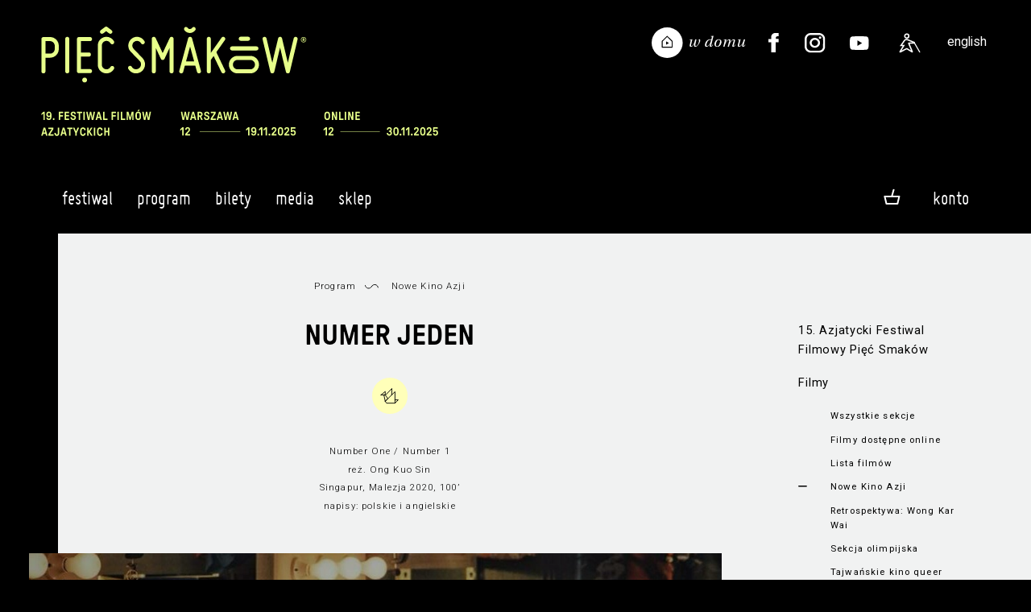

--- FILE ---
content_type: text/html;charset=UTF-8
request_url: https://www.piecsmakow.pl/vod-film.s?id=933&lang=pl
body_size: 15692
content:
<!DOCTYPE html>
<html lang="pl">
<head prefix="og: http://ogp.me/ns#">
<meta name="facebook-domain-verification" content="f9gcov9ml3f0umex2ycojcvzxtuo5f" />
<script> var lang = "pl"; var ispl = true;  var logged = false; var kuponBiletowy = false; var ks = false; var ksadmin = false;
var ptrackjs = { jezyk: lang, kasjer: ks, local: false };

if (window.TrackJS) {
  TrackJS.addMetadata("zalogowany", "-");  
  TrackJS.addMetadata("user-id", "-");
  TrackJS.addMetadata("jezyk", lang);  
  TrackJS.addMetadata("local", false);
}
var autop = true;
var subt = 0;
</script>
   <!-- site designed and built by Pracownia Pakamera - www.pakamera.com.pl -->
  <script src="nn/js/ptrack.js?v=2"></script>  
  <meta http-equiv="Content-Type" content="text/html; charset=utf-8" />
  <META name="Author" content="Pięć Smaków">
  <meta name="keywords" content="wong kar wai, azja, festiwal filmowy, kino azji, kino azjatyckie, filmy azjatyckie">
  <META NAME="robots" CONTENT="index,follow" >
  <meta name="Description" content="Chee Beng ma piękny dom, rodzinę, kredyt i ujawniany tylko na rodzinnych imprezach talent wokalny. Wszystko to zostaje zagrożone, kiedy dostaje wypowiedzenie z pracy. Nie jest już młody, a zbyt wysokie kwalifikacje wcale nie pomagają w znalezieniu nowego zatrudnienie. Sytuację ratuje posada managera w klubie muzycznym. Klubie, w kt&oacute;rym występują drag queens. Ich wypełniony brokatem i szelestem sztucznych rzęs świat otworzy przed Chee zupełnie nowe możliwości - nie tylko finansowe.
">
    <meta property="og:description" content="Chee Beng ma piękny dom, rodzinę, kredyt i ujawniany tylko na rodzinnych imprezach talent wokalny. Wszystko to zostaje zagrożone, kiedy dostaje wypowiedzenie z pracy. Nie jest już młody, a zbyt wysokie kwalifikacje wcale nie pomagają w znalezieniu nowego zatrudnienie. Sytuację ratuje posada managera w klubie muzycznym. Klubie, w kt&oacute;rym występują drag queens. Ich wypełniony brokatem i szelestem sztucznych rzęs świat otworzy przed Chee zupełnie nowe możliwości - nie tylko finansowe.
"/>
  <base href="https://www.piecsmakow.pl/">
<meta property="fb:admins" content="774048777"/>
    <meta property="fb:app_id" content="634277863279071"/>
    <meta property="og:type" content="website"/>
    <meta property="og:locale" content="pl" />
   
    
    <meta property="og:title" content="Numer jeden | Nowe Kino Azji  | Festiwal Film&oacute;w Azjatyckich Pi&#281;&#263; Smak&oacute;w"/>
    <title>Numer jeden | Nowe Kino Azji  | Festiwal Film&oacute;w Azjatyckich Pi&#281;&#263; Smak&oacute;w</title>  
    <link rel="alternate" hreflang="en" href="https://www.piecsmakow.pl/index.do?lang=en" />
      <meta property="og:locale:alternate" content="en" />
    <meta property="og:url" content="https://www.piecsmakow.pl/vod-film.s?id=933&lang=pl"/>
    <meta property="og:image" content="https://www.piecsmakow.pl/pliki/wgrane/image/fotosy/15/NOWE_KINO_AZJI/NUMER_JEDEN/glw_DSC07553.jpg_standa.jpg"/>
    <link rel="image_src" type="image/jpeg" href="https://www.piecsmakow.pl/pliki/wgrane/image/fotosy/15/NOWE_KINO_AZJI/NUMER_JEDEN/glw_DSC07553.jpg_standa.jpg" />
  <meta name="HandheldFriendly" content="true" />
  <meta name="viewport" content="width=device-width, initial-scale=1.0, maximum-scale=1.0, user-scalable=no">
 <script>var lang = "pl";  var logged = false; </script>  
 <link href='https://fonts.googleapis.com/css?family=Roboto:400,400italic,300,300italic,500,500italic&subset=latin-ext,latin' rel='stylesheet' type='text/css'>
 
 
  <link rel="stylesheet"  href="https://cdn.jsdelivr.net/gh/orestbida/iframemanager@1.2.5/dist/iframemanager.css"/>
  <script  src="https://cdn.jsdelivr.net/gh/orestbida/iframemanager@1.2.5/dist/iframemanager.js"></script>
  <script type="module" src="nn/js/cookieconsent-config.js"></script>
  
 
 <script src="https://cdnjs.cloudflare.com/ajax/libs/jquery/3.5.1/jquery.min.js" integrity="sha512-bLT0Qm9VnAYZDflyKcBaQ2gg0hSYNQrJ8RilYldYQ1FxQYoCLtUjuuRuZo+fjqhx/qtq/1itJ0C2ejDxltZVFg==" crossorigin="anonymous" referrerpolicy="no-referrer"></script>
       
  <script src="https://unpkg.com/@popperjs/core@2"></script>
  <script src="https://unpkg.com/tippy.js@6"></script>
    

 <script src="https://www.piecsmakow.pl/packed/header17.js?v=332765766"  ></script><!--  nowastr  -->
  <link rel="stylesheet" type="text/css" href="https://www.piecsmakow.pl/packed/header.css?v=982854681"/><!--  koniec style stara wersja -->

<link rel="stylesheet" type="text/css" href="/css/jQuery.mb.miniAudioPlayer.min.css"/><link rel="stylesheet" type="text/css" href="/css/miniplayer.psskin.css"/><link rel="icon" type="image/png" href="/img/favicps19/favicon-96x96.png" sizes="96x96" />
<link rel="icon" type="image/svg+xml" href="/img/favicps19/favicon.svg" />
<link rel="shortcut icon" href="/img/favicps19/favicon.ico" />
<link rel="apple-touch-icon" sizes="180x180" href="/img/favicps19/apple-touch-icon.png" />
<meta name="apple-mobile-web-app-title" content="Pięć Smaków" />
<link rel="manifest" href="/img/favicps19/site.webmanifest" /><script src="js/udm-resources/udm-style.js"></script>   

<link rel="stylesheet" type="text/css" href="/combined.css.h-391238375.pack" charset="utf-8"/><script type="text/javascript" src="/combined.js.h-646026837.pack" charset="utf-8"></script><div id="fb-root"></div>
<style>
#cc-main .pm__service-counter { display: none}
</style>
<script>
    let flags = 'max-age=7200;secure;samesite=none';
    if (document.location.protocol !== 'https:') { flags = 'max-age=7200;samesite=none';}
    window.dataLayer = window.dataLayer || [];
    function gtag(){ dataLayer.push(arguments); }
    gtag('consent', 'default', {
        'ad_user_data': 'denied',
        'ad_personalization': 'denied',
        'ad_storage': 'denied',
        'analytics_storage': 'denied',
        'wait_for_update': 500
    });
    /*gtag('set', 'url_passthrough', true);
    gtag("set", "ads_data_redaction", true);*/
    gtag('js', new Date());
    gtag('config', 'G-Y4BYWM6KS5', {cookie_flags: flags});
    
    
    dataLayer.push({'user_id': 'guest', 'user_login': '', 'user_staff': false });
    
    
    
</script>

<script  type="text/plain"  data-category="marketing"  data-src="https://connect.facebook.net/en_US/sdk.js#xfbml=1&version=v3.2"></script>
<script type="text/plain" data-category="marketing">
  !function(f,b,e,v,n,t,s)
  {if(f.fbq)return;n=f.fbq=function(){n.callMethod?
  n.callMethod.apply(n,arguments):n.queue.push(arguments)};
  if(!f._fbq)f._fbq=n;n.push=n;n.loaded=!0;n.version='2.0';
  n.queue=[];t=b.createElement(e);t.async=!0;
  t.src=v;s=b.getElementsByTagName(e)[0];
  s.parentNode.insertBefore(t,s)}(window, document,'script',
  'https://connect.facebook.net/en_US/fbevents.js');
  fbq('init', '407269313654387');
  fbq('track', 'PageView');
</script>
<script type="text/plain" data-category="analytics" data-service="ga">
  gtag('consent', 'update', {'analytics_storage': 'granted'});
    
</script>
<script type="text/plain" data-category="!analytics" data-service="ga">
    gtag('consent', 'update', {'analytics_storage': 'denied'});
    window['ga-disable-G-Y4BYWM6KS5'] = true;
    
    CookieConsent.eraseCookies(/^(_ga|gid|__utm)/);
</script>

<script type="text/plain" data-category="marketing">
   gtag('consent', 'update', {'ad_storage': 'granted', 'ad_user_data': 'granted', 'ad_personalization': 'granted'});
</script>
<script type="text/plain" data-category="!marketing">
   gtag('consent', 'update', {'ad_storage': 'denied', 'ad_user_data': 'denied', 'ad_personalization': 'denied'});
   CookieConsent.eraseCookies(/^(_gcl_au|_fbp|_fbc)/);

   window.FB = null; window.fbq = null; window._fbq = null;
</script>
   


<script type="text/plain"  data-category="analytics"  data-src="https://www.googletagmanager.com/gtag/js?id=G-Y4BYWM6KS5"></script>
<script type="text/plain"  data-category="marketing"  data-src="https://www.googletagmanager.com/gtag/js?id=G-Y4BYWM6KS5"></script>

</head>
<body marginheight="0" topmargin="0" leftmargin="0" rightmargin="0" bottommargin="0" class="fest psfest langpl" >

<div id="wrapper">

<div id="tlo">
<div id="main" class="main">
<section id="naglowek" class="marginesy">
<header >
   <div class="cont">
      <a href="index.do" class="logom">&nbsp;</a>
      <div class='elprawa'>
     <a href="/koszyk.do" class="tooltip tlight sales-related koszyktop fa" title="Zawartość koszyka"><img src="img/koszykb.svg" class="koszbgora"><span class="iloscbiletowwkoszyku"></span></a><a href="javascript:;" class="hamburger  hamburger--squeeze"><span class="hamburger-box"><span class="hamburger-inner"></span></span></a>
      </div>
     </div>
</header>
     <a href="index.do" class="back"></a>
     <a href="index.do" id="logo" class="pl"></a>
     
     <div id="jezyk">
     <a href="javascript:changeLang('en');"  class="jen ">english</a>
     </div>
     <div class="waznelinki gr" style="">
            
       <a href="https://www.piecsmakow.pl/wdomu" class="wwdomu"><img src="nn/img/wdomu/wdomu_naglownab.svg" alt="Pięć Smaków w Domu"></a>
       <a href="http://www.twitter.com/Five_Flavours" target="_blank" class="tw" title="Profil na Twitterze"><img src="img/social_twit.svg"></a><a href="http://www.facebook.com/piecsmakow" target="_blank" class="fb" title="Strona na Facebooku"><img src="img/social_face.svg"></a><a href="https://www.instagram.com/piecsmakow" target="_blank" class="in" title="Profil na Instagramie"><img src="img/social_insta.svg"></a><a href="https://www.youtube.com/user/piecsmakowff" target="_blank" class="yt" title="Kanał na Youtube"><img src="img/social_yt.svg"></a><a href="artykul.do?id=678&mid=1462" class="access" title="Dostępność"><img src="nn/img/access.svg"></a></div>
     
     <div style="clear: both"></div>
  </section> <!--  nagłowek -->
  <nav class="mobile" >

<a href="https://www.piecsmakow.pl/menu.do?id=1&mid=1"  onclick="return rozwinm('podm_0'); "  id="mid_0" class='poziom0  fa '>Festiwal</a>

<div class="poziom1 czc podm_0">
<a href="https://www.piecsmakow.pl/aktualnoscim.do?rodzaj=festiwalowe&mid=1186" onclickx="return rozwinm('podmm_0_0'); ">Aktualności</a>
  <a href="https://www.piecsmakow.pl/menu.do?id=974&mid=974" onclickx="return rozwinm('podmm_0_1'); ">People's Jury</a>
  <a href="https://www.piecsmakow.pl/artykul.do?id=711&mid=1496" onclickx="return rozwinm('podmm_0_2'); ">Konkurs Krytyczno-Filmowy o Kinie Azji im. Jagody Murczyńskiej</a>
  <a href="https://www.piecsmakow.pl/artykul.do?id=717&mid=1510" onclickx="return rozwinm('podmm_0_3'); ">Repliki</a>
  <a href="https://www.piecsmakow.pl/artykul.do?id=735&mid=1528" onclickx="return rozwinm('podmm_0_4'); ">Gastronomia</a>
  <a href="https://www.piecsmakow.pl/artykul.do?id=251&mid=430" onclickx="return rozwinm('podmm_0_5'); ">Wolontariat</a>
  <a href="https://www.piecsmakow.pl/artykul.do?id=12&mid=12" onclickx="return rozwinm('podmm_0_6'); ">Geneza festiwalu</a>
  <a href="https://www.piecsmakow.pl/artykul.do?id=29&mid=56" onclickx="return rozwinm('podmm_0_7'); ">Partnerzy i patroni</a>
  <a href="https://www.piecsmakow.pl/artykul.do?id=678&mid=1462" onclickx="return rozwinm('podmm_0_8'); ">Dostępność</a>
  <a href="https://www.piecsmakow.pl/artykul.do?id=7&mid=15" onclickx="return rozwinm('podmm_0_9'); ">Kontakt</a>
  <a href="https://www.piecsmakow.pl/edycje.do?mid=388" onclickx="return rozwinm('podmm_0_10'); ">Archiwum</a>
  </div>

<a href="https://www.piecsmakow.pl/menu.do?id=1479&mid=1479"  onclick="return rozwinm('podm_1'); "  id="mid_1" class='poziom0  fa '>Program</a>

<div class="poziom1 czc podm_1">
<a href="https://www.piecsmakow.pl/artykul.do?id=726&mid=1512" onclickx="return rozwinm('podmm_1_0'); ">Program 19. FFA Pięć Smaków</a>
  <a href="https://www.piecsmakow.pl/kalendarz.do?mid=1516" onclickx="return rozwinm('podmm_1_1'); ">Kalendarz projekcji</a>
  <a href="https://www.piecsmakow.pl/menu.do?id=1511&mid=1511" onclickx="return rozwinm('podmm_1_2'); ">Filmy i sekcje</a>
  <a href="https://www.piecsmakow.pl/artykul.do?id=734&mid=1527" onclickx="return rozwinm('podmm_1_3'); ">Gazeta Festiwalowa</a>
  <a href="https://www.piecsmakow.pl/lista.do?idc=221&mid=1520" onclickx="return rozwinm('podmm_1_4'); ">Akademia Azjatycka</a>
  <a href="https://www.piecsmakow.pl/lista.do?idc=219&mid=1513" onclickx="return rozwinm('podmm_1_5'); ">Zapowiedzi</a>
  <a href="https://www.piecsmakow.pl/lista.do?idc=220&mid=1529" onclickx="return rozwinm('podmm_1_6'); ">Rozmowy z twórcami</a>
  <a href="https://www.piecsmakow.pl/artykul.do?id=727&mid=1514" onclickx="return rozwinm('podmm_1_7'); ">Eseje, wywiady, podkasty</a>
  <a href="https://www.piecsmakow.pl/menu.do?id=1521&mid=1521" onclickx="return rozwinm('podmm_1_8'); ">Repliki</a>
  </div>

<a href="https://www.piecsmakow.pl/menu.do?id=128&mid=128"  onclick="return rozwinm('podm_2'); "  id="mid_2" class='poziom0  fa '>Bilety</a>

<div class="poziom1 czc podm_2">
<a href="https://www.piecsmakow.pl/artykul.do?id=21&mid=140" onclickx="return rozwinm('podmm_2_0'); ">Bilety, karnety i dostępy vod - zasady</a>
  <a href="https://www.piecsmakow.pl/artykul.do?id=633&mid=1386" onclickx="return rozwinm('podmm_2_1'); ">Jak oglądać filmy na festiwalu w kinach?</a>
  <a href="https://www.piecsmakow.pl/artykul.do?id=632&mid=1387" onclickx="return rozwinm('podmm_2_2'); ">Jak oglądać filmy na festiwalu online?</a>
  <a href="https://www.piecsmakow.pl/artykul.do?id=638&mid=1391" onclickx="return rozwinm('podmm_2_3'); ">Rezerwacje dla posiadaczy karnetów</a>
  <a href="https://www.piecsmakow.pl/menu.do?id=1341&mid=1341" onclickx="return rozwinm('podmm_2_4'); ">Regulaminy</a>
  </div>

<a href="https://www.piecsmakow.pl/menu.do?id=9&mid=9"  onclick="return rozwinm('podm_3'); "  id="mid_3" class='poziom0  fa '>Media</a>

<div class="poziom1 czc podm_3">
<a href="https://www.piecsmakow.pl/artykul.do?id=651&mid=923" onclickx="return rozwinm('podmm_3_0'); ">Akredytacje medialne</a>
  <a href="https://www.piecsmakow.pl/akredytacja.do?mid=924" onclickx="return rozwinm('podmm_3_1'); ">Zamów akredytację</a>
  <a href="https://www.piecsmakow.pl/artykul.do?id=10&mid=38" onclickx="return rozwinm('podmm_3_2'); ">Kontakt</a>
  <a href="https://www.piecsmakow.pl/artykul.do?id=41&mid=77" onclickx="return rozwinm('podmm_3_3'); ">Materiały do pobrania</a>
  </div>

<a href="https://www.piecsmakow.pl/sklep.do?mid=904"  onclick="return rozwinm('podm_4'); "  id="mid_4" class='poziom0  fa '>Sklep</a>

<div class="prz prz1"></div>

  <a href="https://www.piecsmakow.pl/logowanie.do?location=https%3A%2F%2Fwww.piecsmakow.pl%2Fvod-film.s%3Fid%3D933%26lang%3Dpl" class="" onclick="logowaniepopup(); return false;">Zaloguj się</a><!-- div class="mobkoszyk">
<a href="/sklepKoszyk.do" style="margin-right: 10px; background: transparent;" class="fa " title="Zawartość koszyka"><img src="img/koszykb.svg" class="koszbmob" >0</a></div  -->
<div class="prz prz2"></div>
     <div id="mobjezyk">
     <a href="javascript:changeLang('en');"  >english version</a>
     </div>
     
      <div class="nav-access"><a href="artykul.do?id=678&mid=1462" class="access">Dostępność</a></div>
      
     
     <div class="nav-wwdomu"><a href="https://www.piecsmakow.pl/wdomu" class="wwdomu" style="display: none"><img alt="Pięć Smaków w Domu" src="nn/img/wdomu/wdomu_naglownab.svg"></a></div>
     <div class="waznelinki nav" >
       <a href="http://www.twitter.com/Five_Flavours" target="_blank" class="tw" title="Profil na Twitterze"><img src="img/twiter2.png"></a><a href="http://www.facebook.com/piecsmakow" target="_blank" class="fb" title="Strona na Facebooku"><img src="img/face2.png"></a><a href="https://www.instagram.com/piecsmakow" target="_blank" class="in" title="Profil na Instagramie"><img src="img/insta.png"></a><a href="https://www.youtube.com/user/piecsmakowff" target="_blank" class="yt" title="Kanał na Youtube"><img src="img/yt.png"></a></div>     

  </nav>

<div id="menuglowne_pasek" class="marginesy marginesy_more">
<a name="top"></a>
<script type="text/javascript"  src="js/udm-resources/udm-dom.js"></script>
<ul id="udm" class="udm" >
<li class='firstl  notselected' id="glmid_0" >
 <a href="https://www.piecsmakow.pl/menu.do?id=1&mid=1" class='fa'>Festiwal<br><div class="podkr"></div></a>
<ul><li ><a href="https://www.piecsmakow.pl/aktualnoscim.do?rodzaj=festiwalowe&mid=1186">Aktualności</a></li><li ><a href="https://www.piecsmakow.pl/menu.do?id=974&mid=974">People's Jury</a></li><li ><a href="https://www.piecsmakow.pl/artykul.do?id=711&mid=1496">Konkurs Krytyczno-Filmowy o Kinie Azji im. Jagody Murczyńskiej</a></li><li ><a href="https://www.piecsmakow.pl/artykul.do?id=717&mid=1510">Repliki</a></li><li ><a href="https://www.piecsmakow.pl/artykul.do?id=735&mid=1528">Gastronomia</a></li><li ><a href="https://www.piecsmakow.pl/artykul.do?id=251&mid=430">Wolontariat</a></li><li ><a href="https://www.piecsmakow.pl/artykul.do?id=12&mid=12">Geneza festiwalu</a></li><li ><a href="https://www.piecsmakow.pl/artykul.do?id=29&mid=56">Partnerzy i patroni</a></li><li ><a href="https://www.piecsmakow.pl/artykul.do?id=678&mid=1462">Dostępność</a></li><li ><a href="https://www.piecsmakow.pl/artykul.do?id=7&mid=15">Kontakt</a></li><li ><a href="https://www.piecsmakow.pl/edycje.do?mid=388">Archiwum</a></li></ul></li><li class='firstl  notselected' id="glmid_1" >
 <a href="https://www.piecsmakow.pl/menu.do?id=1479&mid=1479" class='fa'>Program<br><div class="podkr"></div></a>
<ul><li ><a href="https://www.piecsmakow.pl/artykul.do?id=726&mid=1512">Program 19. FFA Pięć Smaków</a></li><li ><a href="https://www.piecsmakow.pl/kalendarz.do?mid=1516">Kalendarz projekcji</a></li><li ><a href="https://www.piecsmakow.pl/menu.do?id=1511&mid=1511">Filmy i sekcje</a><ul><li ><a href="https://www.piecsmakow.pl/lista.do?f=s&vb=ps&edycjaFest=19&mid=1515">Wszystkie sekcje</a></li><li ><a href="https://www.piecsmakow.pl/lista.do?vb=ps&edycjaFest=19&mid=1517">Lista filmów</a></li><li ><a href="https://www.piecsmakow.pl/lista.do?f=v&vb=ps&edycjaFest=19&mid=1518">Filmy dostępne online</a></li><li ><a href="https://www.piecsmakow.pl/lista.do?f=t&vb=ps&edycjaFest=19&mid=1519">Tylko w kinach</a></li><li ><a href="https://www.piecsmakow.pl/lista.do?f=w&vb=ps&edycjaFest=19&mid=1526">Tylko online</a></li></ul></li><li ><a href="https://www.piecsmakow.pl/artykul.do?id=734&mid=1527">Gazeta Festiwalowa</a></li><li ><a href="https://www.piecsmakow.pl/lista.do?idc=221&mid=1520">Akademia Azjatycka</a></li><li ><a href="https://www.piecsmakow.pl/lista.do?idc=219&mid=1513">Zapowiedzi</a></li><li ><a href="https://www.piecsmakow.pl/lista.do?idc=220&mid=1529">Rozmowy z twórcami</a></li><li ><a href="https://www.piecsmakow.pl/artykul.do?id=727&mid=1514">Eseje, wywiady, podkasty</a></li><li ><a href="https://www.piecsmakow.pl/menu.do?id=1521&mid=1521">Repliki</a><ul><li ><a href="https://www.piecsmakow.pl/artykul.do?id=730&mid=1522">Poznań</a></li><li ><a href="https://www.piecsmakow.pl/artykul.do?id=732&mid=1524">Łódź</a></li><li ><a href="https://www.piecsmakow.pl/artykul.do?id=731&mid=1523">Wrocław</a></li><li ><a href="https://www.piecsmakow.pl/artykul.do?id=733&mid=1525">Gdańsk</a></li></ul></li></ul></li><li class='firstl  notselected' id="glmid_2" >
 <a href="https://www.piecsmakow.pl/menu.do?id=128&mid=128" class='fa'>Bilety<br><div class="podkr"></div></a>
<ul><li ><a href="https://www.piecsmakow.pl/artykul.do?id=21&mid=140">Bilety, karnety i dostępy vod - zasady</a></li><li ><a href="https://www.piecsmakow.pl/artykul.do?id=633&mid=1386">Jak oglądać filmy na festiwalu w kinach?</a></li><li ><a href="https://www.piecsmakow.pl/artykul.do?id=632&mid=1387">Jak oglądać filmy na festiwalu online?</a></li><li ><a href="https://www.piecsmakow.pl/artykul.do?id=638&mid=1391">Rezerwacje dla posiadaczy karnetów</a></li><li ><a href="https://www.piecsmakow.pl/menu.do?id=1341&mid=1341">Regulaminy</a><ul><li ><a href="https://www.piecsmakow.pl/artykul.do?id=19&mid=1339">Regulamin sprzedaży</a></li><li ><a href="https://www.piecsmakow.pl/artykul.do?id=554&mid=1340">Regulamin Usługi VOD</a></li></ul></li></ul></li><li class='firstl  notselected' id="glmid_3" >
 <a href="https://www.piecsmakow.pl/menu.do?id=9&mid=9" class='fa'>Media<br><div class="podkr"></div></a>
<ul><li ><a href="https://www.piecsmakow.pl/artykul.do?id=651&mid=923">Akredytacje medialne</a></li><li ><a href="https://www.piecsmakow.pl/akredytacja.do?mid=924">Zamów akredytację</a></li><li ><a href="https://www.piecsmakow.pl/artykul.do?id=10&mid=38">Kontakt</a></li><li ><a href="https://www.piecsmakow.pl/artykul.do?id=41&mid=77">Materiały do pobrania</a></li></ul></li><li class='firstl  notselected' id="glmid_4" >
 <a href="https://www.piecsmakow.pl/sklep.do?mid=904" class='fa'>Sklep<br><div class="podkr"></div></a>
</li><li class="firstl" style="float: right; margin-right: -20px; " id="koszykme">



<a href="https://www.piecsmakow.pl/logowanie.do" style="margin-right: 0px" class="fa">Konto</a><ul style="width: 170px;">
  <li>
  
  <a href="https://www.piecsmakow.pl/logowanie.do?location=https%3A%2F%2Fwww.piecsmakow.pl%2Fvod-film.s%3Fid%3D933%26lang%3Dpl" onclick="logowaniepopup(); return false;">Zaloguj się</a></li>
  <li><a href="https://www.piecsmakow.pl/profil.do?method=create">Załóż nowe konto</a></li>
  </ul>
</li>

<div class="mkoszyk sales-related">
<a href="/koszyk.do" style="margin-right: 10px; background: transparent;" class="fa tooltip tlight " title="Zawartość koszyka"><img src="img/koszykd.png" style="margin-bottom: 0px;"><span class="iloscbiletowwkoszyku"></span></a></div>
  <a style="display: none;" class="loguj hover_und_anim mg" href="javascript: void(0);">zaloguj / zarejestruj</a>

<div class="logowaniecont"  style="display: none;">
<div class="logowaniepopup formularz lpop">

  <form name="loginForm" method="post" action="https://www.piecsmakow.pl/loguj.do"><input type="hidden" name="location" value="" id="logujloc"><div class="komunik"></div>
  
  <input type="text" name="login" value="" style="width: 20em; font-size: 1em" class="in log"><br>
  <input type="password" name="passwd" value="" style="width: 20em; font-size: 1em" class="in pas"><div style="margin: 1.5em 0; display: flex; white-space: nowrap;  justify-content: space-between; align-items: center;"><input type="checkbox" name="zapamietaj" value="on" id="zapamietajlog"><label for="zapamietajlog">Zapamiętaj </label>
  <a href="https://www.piecsmakow.pl/resetujpass.do" style="float: right;  margin-left: 2em" class="f8">Nie pamiętam hasła</a></div>
  <input type="submit" value="Zaloguj" style="width: 100%; margin-right:0;" class="przycisk"><br>
  <a href="https://www.piecsmakow.pl/profil.do?method=create" style="text-transform:lowercase;  width: 100%; margin-top: 0.5em; margin-right:0;" class="przycisk zramka">Załóż konto</a></form></div></div>
<script> 
  $(".lpop .in.log").attr("placeholder","login lub email");
  $(".lpop .in.pas").attr("placeholder","hasło");  
  $(".lpop .xmojenh .in").attr("autocomplete", "off");

  
    $(document).ready(function() {
      $(".lpop #zapamietajlog").attr("checked", "checked");
    });
  
    if (!$(".lpop #logujloc").val()) $(".lpop #logujloc").val(document.location); 
            

$("#menuglowne_pasek .loguj").click(function() { return logowaniepopup(''); });
function logowaniepopup(komunikat) {
  hideMenu();
	$(".logowaniecont").find(".komunik").text(komunikat);
  popup("", $(".logowaniecont").html(), true , 'noscroll' );
  setPreventEasyPopupClose(true);
  return false; 
};

</script>    
</ul>
<script>
if ( isTouchScreen) {
  $("li.firstl").addClass('onclick');
  
  $("li.firstl a").click(function(e){
   
    if ($(this).parent().find('ul').length >0 ) {
      um.activateMenu($(this).parent().attr('id'));
      return false;
    } else 
      return true;
  });
}
</script>
    <div style="clear: both"></div>  
</div><link rel="stylesheet" type="text/css" href="https://www.piecsmakow.pl/packed/top.css?v=1380581167"/><script src="https://www.piecsmakow.pl/packed/top.js?v=209888033"  ></script><script>
  const browser = window.bowser && bowser.getParser(window.navigator.userAgent);
  const isChrome = browser && browser.getOSName() != 'iOS' && browser.getBrowserName() == 'Chrome'; //chrome with non native player allowed
  const isSafari = (!isChrome && browser && browser.getBrowserName() == 'Safari') || browser.getOSName() == 'iOS'; //safari and safari based browsers (where only native player is allowed)
  const isChromecastAvailable = isChrome || browser.getBrowserName() == 'Opera';
</script>
<link rel="stylesheet" type="text/css" href="https://www.piecsmakow.pl/packed/opisfv.css?v=437863807"/>
<script src="https://www.piecsmakow.pl/packed/opissc.js?v=148928558"  ></script>
<style>.subsubmenu {display: none !important;} 

.xev-onsite {display: none}
</style>
<script>
if (typeof(fbq) === typeof(Function))
  fbq('track', 'ViewContent');
</script>

<style>
.tanibilet {margin-left: 4px; margin-bottom: -2px }
</style>    
<div id="content" class="content marginesy_article article opis filmvod" >
<script>
var jestdrugipoziom = false;
function isMenuMob() {
  return $("#kolmenu").css('display') == 'flex';
}
</script>
<div id="kolmenu" class="">
  <div class="menupoziompierwszy   menulisc">
      <div  class="roboto-text  pozycjamenu pmlevel0 typpozm_normalna_0   pm_normalna_0" id="pm_tb_1" ><a href="https://www.piecsmakow.pl/artykul.do?id=619&mid=1368"  >15. Azjatycki Festiwal Filmowy Pięć Smaków</a></div>
</div>

  
<div class="menupoziompierwszy mmenuppwybrane ">
      <div  class="roboto-text  pozycjamenu pmlevel0 typpozm_rozwijalna_wybr_0  mwybr pm_rozwijalna_0" id="pm_tb_2" ><a href="javascript:void(0)"  >Filmy</a></div>
<div id='menu_2' class='submenu' data-link="https://www.piecsmakow.pl/menu.do?id=1372&mid=1372">
<div  class="roboto-head  pozycjamenu pmlevel1 typpozm_normalna_1   pm_normalna_1" id="ppm_tb_3" ><a href="https://www.piecsmakow.pl/lista.do?f=s&vb=ps&edycjaFest=15&mid=1371"  >Wszystkie sekcje</a></div>
<div  class="roboto-head  pozycjamenu pmlevel1 typpozm_normalna_1   pm_normalna_1" id="ppm_tb_4" ><a href="https://www.piecsmakow.pl/lista.do?f=v&vb=ps&edycjaFest=15&mid=1394"  >Filmy dostępne online</a></div>
<div  class="roboto-head  pozycjamenu pmlevel1 typpozm_normalna_1   pm_normalna_1" id="ppm_tb_5" ><a href="https://www.piecsmakow.pl/lista.do?vb=ps&edycjaFest=15&mid=1373"  >Lista filmów</a></div>
<div  class="roboto-head  pozycjamenu pmlevel1 typpozm_rozwijalna_wybr_1  mwybr pm_rozwijalna_1" id="ppm_tb_6" ><a href="https://www.piecsmakow.pl/lista.do?idc=152&mid=1374"  >Nowe Kino Azji</a></div>
<div id='mmenu_6' class='subsubmenu'>
<div  class="roboto-head  pozycjamenu pmlevel2 typpozm_normalna_2   pm_normalna_2" id="pppm_tb_7" ><a href="https://www.piecsmakow.pl/vod-film.s?id=930&idc=152&mid=1374_930"  >Anatomia czasu</a></div>
<div  class="roboto-head  pozycjamenu pmlevel2 typpozm_normalna_2   pm_normalna_2" id="pppm_tb_8" ><a href="https://www.piecsmakow.pl/vod-film.s?id=935&idc=152&mid=1374_935"  >Dwunastodniowa opowieść o potworze, który umarł w dniu ósmym</a></div>
<div  class="roboto-head  pozycjamenu pmlevel2 typpozm_normalna_2   pm_normalna_2" id="pppm_tb_9" ><a href="https://www.piecsmakow.pl/vod-film.s?id=927&idc=152&mid=1374_927"  >Historia południowej wyspy</a></div>
<div  class="roboto-head  pozycjamenu pmlevel2 typpozm_normalna_2   pm_normalna_2" id="pppm_tb_10" ><a href="https://www.piecsmakow.pl/vod-film.s?id=929&idc=152&mid=1374_929"  >Milczący las</a></div>
<div  class="roboto-head  pozycjamenu pmlevel2 typpozm_normalna_2   pm_normalna_2" id="pppm_tb_11" ><a href="https://www.piecsmakow.pl/vod-film.s?id=928&idc=152&mid=1374_928"  >Nie na tym świecie</a></div>
<div  class="roboto-head  pozycjamenu pmlevel2 typpozm_normalna_wybr_2  mwybr pm_normalna_2" id="pppm_tb_12" ><a href="https://www.piecsmakow.pl/vod-film.s?id=933&idc=152&mid=1374_933"  >Numer jeden</a></div>
<div  class="roboto-head  pozycjamenu pmlevel2 typpozm_normalna_2   pm_normalna_2" id="pppm_tb_13" ><a href="https://www.piecsmakow.pl/vod-film.s?id=934&idc=152&mid=1374_934"  >Pewnego razu w Kalkucie</a></div>
<div  class="roboto-head  pozycjamenu pmlevel2 typpozm_normalna_2   pm_normalna_2" id="pppm_tb_14" ><a href="https://www.piecsmakow.pl/vod-film.s?id=931&idc=152&mid=1374_931"  >Pieniądze mają cztery nogi</a></div>
<div  class="roboto-head  pozycjamenu pmlevel2 typpozm_normalna_2   pm_normalna_2" id="pppm_tb_15" ><a href="https://www.piecsmakow.pl/vod-film.s?id=962&idc=152&mid=1374_962"  >Rehana</a></div>
<div  class="roboto-head  pozycjamenu pmlevel2 typpozm_normalna_2   pm_normalna_2" id="pppm_tb_16" ><a href="https://www.piecsmakow.pl/vod-film.s?id=926&idc=152&mid=1374_926"  >Równowaga</a></div>
<div  class="roboto-head  pozycjamenu pmlevel2 typpozm_normalna_2   pm_normalna_2" id="pppm_tb_17" ><a href="https://www.piecsmakow.pl/vod-film.s?id=932&idc=152&mid=1374_932"  >Wiosenna fala</a></div>
</div>
<div  class="roboto-head  pozycjamenu pmlevel1 typpozm_rozwijalna_1   pm_rozwijalna_1" id="ppm_tb_18" ><a href="https://www.piecsmakow.pl/lista.do?idc=153&mid=1375"  >Retrospektywa: Wong Kar Wai</a></div>
<div  class="roboto-head  pozycjamenu pmlevel1 typpozm_rozwijalna_1   pm_rozwijalna_1" id="ppm_tb_19" ><a href="https://www.piecsmakow.pl/lista.do?idc=154&mid=1376"  >Sekcja olimpijska</a></div>
<div  class="roboto-head  pozycjamenu pmlevel1 typpozm_rozwijalna_1   pm_rozwijalna_1" id="ppm_tb_20" ><a href="https://www.piecsmakow.pl/lista.do?idc=156&mid=1377"  >Tajwańskie kino queer</a></div>
<div  class="roboto-head  pozycjamenu pmlevel1 typpozm_rozwijalna_1   pm_rozwijalna_1" id="ppm_tb_21" ><a href="https://www.piecsmakow.pl/lista.do?idc=155&mid=1378"  >Asian Cinerama: Azjatyckie Nagrody Filmowe</a></div>
<div  class="roboto-head  pozycjamenu pmlevel1 typpozm_rozwijalna_1   pm_rozwijalna_1" id="ppm_tb_22" ><a href="https://www.piecsmakow.pl/lista.do?idc=157&mid=1379"  >Birma dziś</a></div>
<div  class="roboto-head  pozycjamenu pmlevel1 typpozm_rozwijalna_1   pm_rozwijalna_1" id="ppm_tb_23" ><a href="https://www.piecsmakow.pl/lista.do?idc=158&mid=1380"  >Pokazy specjalne</a></div>
<div  class="roboto-head  pozycjamenu pmlevel1 typpozm_rozwijalna_1   pm_rozwijalna_1" id="ppm_tb_24" ><a href="https://www.piecsmakow.pl/lista.do?idc=160&mid=1381"  >Polskie akcenty</a></div>
</div>
<script>
      if (!isMenuMob() || jestdrugipoziom)  {
          $("#pm_tb_2").click(function () {
                if ($("#menu_2").is(":hidden")) {
                  $("#menu_2").slideDown(300);
                } else {
                  $("#menu_2").slideUp(300);
                }
              });
    
      } else { // ukrywamy w menu mobile i przyposujemy href do linku, żeby się nie rozwijał - brzydka sztuczka
        // tak naprawdę ten link powinien być w menu, ale pozycjaMenu nie ma parametru na data i nie ma sensu tego dodawać teraz
        $("#menu_2").hide(); 
        $("#pm_tb_2").find("a").first().attr("href",$("#menu_2").attr("data-link"));
        
      }
     </script>
     <script type="text/javascript">
      
        $(".pm_rozwijalna_0").attr("href","javascript:;").click(function() {
          
          var th = $(this);
          if(th.hasClass("typpozm_rozwijalna_wybr_0")) {
            th.removeClass("typpozm_rozwijalna_wybr_0");
            th.addClass("typpozm_rozwijalna_0");
            th.closest('.menupoziompierwszy').removeClass('mmenuppwybrane');
          } else if (th.hasClass("typpozm_rozwijalna_0")) {
            th.removeClass("typpozm_rozwijalna_0");
            th.addClass("typpozm_rozwijalna_wybr_0");
            th.closest('.menupoziompierwszy').addClass('mmenuppwybrane');
          }
          dodajmawybr();
          //var pane = $('.menupoziompierwszy');
          //var api = pane.data('jsp');   
          //api.reinitialise();
        });
      
     
     
     </script>
      
    
  </div>

  
<div class="menupoziompierwszy   ">
      <div  class="roboto-text  pozycjamenu pmlevel0 typpozm_rozwijalna_0   pm_rozwijalna_0" id="pm_tb_25" ><a href="https://www.piecsmakow.pl/lista.do?idc=163&mid=1388"  >Studio festiwalowe</a></div>
</div>

  
<div class="menupoziompierwszy   menulisc">
      <div  class="roboto-text  pozycjamenu pmlevel0 typpozm_normalna_0   pm_normalna_0" id="pm_tb_26" ><a href="https://www.piecsmakow.pl/artykul.do?id=637&mid=1390"  >Akademia Azjatycka</a></div>
</div>

  
<div class="menupoziompierwszy   menulisc">
      <div  class="roboto-text  pozycjamenu pmlevel0 typpozm_normalna_0   pm_normalna_0" id="pm_tb_27" ><a href="https://www.piecsmakow.pl/artykul.do?id=634&mid=1385"  >Gazeta festiwalowa</a></div>
</div>

  
<div class="menupoziompierwszy   menulisc">
      <div  class="roboto-text  pozycjamenu pmlevel0 typpozm_normalna_0   pm_normalna_0" id="pm_tb_28" ><a href="https://www.piecsmakow.pl/lista.do?vb=ps&idc=164&mid=1392"  >Rozmowy z twórcami</a></div>
</div>

  
<div class="menupoziompierwszy   menulisc">
      <div  class="roboto-text  pozycjamenu pmlevel0 typpozm_normalna_0   pm_normalna_0" id="pm_tb_29" ><a href="https://www.piecsmakow.pl/artykul.do?id=631&mid=1384"  >Pięć Smaków we Wrocławiu</a></div>
</div>

  
</div> 
 <script>
 
 function dodajmawybr() {
   if (!jestdrugipoziom && isMenuMob())  {
     $("#kolmenu .submenu").hide();
     return;
   }
   if ($("#kolmenu .menupoziompierwszy.mmenuppwybrane:not(.menulisc)").length > 0)
     $("#kolmenu").addClass("mawybrane");
   else
     $("#kolmenu").removeClass("mawybrane");
 }
 dodajmawybr();
 function przesunMenu() {
   if ($("#kolmenu .menupoziompierwszy.mmenuppwybrane").length > 0) {
   l = $("#kolmenu .menupoziompierwszy.mmenuppwybrane").offset().left;
   wt = $("#kolmenu").outerWidth();
   w = $("#kolmenu .menupoziompierwszy.mmenuppwybrane").outerWidth();
   toscroll = Math.round(l - ((wt - w) / 2));
   $("#kolmenu")[0].scrollLeft = toscroll;
   }
  }
 przesunMenu();  
 </script><div id="koltekst" class="koltekstfilm " >
 <section class="heder">
      <div class="m ikonki" style="display: none">
      
      </div>
    <div class="nagl roboto-head">
    <a href="menu.do?m=program">Program</a><img class="falka" src="img/falka.svg">
<a href='lista.do?vb=ps&idc=152' class='cyklop'>Nowe Kino Azji </a>
</div>
  
  <div class="m tytul"><h1>Numer jeden</h1></div>
   


  <div class="m ozn-sekcji" id="logoSekcji"><a href="lista.do?idc=152"><span class="ico-sekcji sekcjai nka15" ></span></a></div>
  <div class="m naglf roboto-head  "  >Number One / Number 1</div>
  <div class="m naglf roboto-head">reż. Ong Kuo Sin</div>
 <div class="m naglf roboto-head">
  Singapur, Malezja 2020, 
    100’</div>
 <div class="m naglf roboto-head">
   
   <span>napisy:</span> <span class="rodzaj"> polskie i angielskie</span>
 </div>  
 
 <div class="m tytul vr-only vr-info" style="margin-bottom: 0px"><h2 style="max-width: none;">Przygotuj sprzęt i wciśnij <a href="javascript:void(0);" onclick="play()" style='text-decoration:underline'>play</a> by uruchomić doświadczenie</h2></div>
   
</section>  
 
<style>
.tytulfotos_4356 {background-image: url( pliki/wgrane/image/fotosy/15/NOWE_KINO_AZJI/NUMER_JEDEN/Numer_1_1.jpg_mini.jpg?v=1);}
@media (min-width:610px) { .tytulfotos_4356 {background-image: url(pliki/wgrane/image/fotosy/15/NOWE_KINO_AZJI/NUMER_JEDEN/Numer_1_1.jpg_standa.jpg?v=1);}}
@media (min-width:1400px) { .tytulfotos_4356 {background-image: url(pliki/wgrane/image/fotosy/15/NOWE_KINO_AZJI/NUMER_JEDEN/Numer_1_1.jpg_max.jpg?v=1);}}
.tytulfotos_4354 {background-image: url( pliki/wgrane/image/fotosy/15/NOWE_KINO_AZJI/NUMER_JEDEN/glw_DSC07553.jpg_mini.jpg?v=1);}
@media (min-width:610px) { .tytulfotos_4354 {background-image: url(pliki/wgrane/image/fotosy/15/NOWE_KINO_AZJI/NUMER_JEDEN/glw_DSC07553.jpg_standa.jpg?v=1);}}
@media (min-width:1400px) { .tytulfotos_4354 {background-image: url(pliki/wgrane/image/fotosy/15/NOWE_KINO_AZJI/NUMER_JEDEN/glw_DSC07553.jpg_max.jpg?v=1);}}
.tytulfotos_4355 {background-image: url( pliki/wgrane/image/fotosy/15/NOWE_KINO_AZJI/NUMER_JEDEN/DSC05844.JPG_mini.jpg?v=1);}
@media (min-width:610px) { .tytulfotos_4355 {background-image: url(pliki/wgrane/image/fotosy/15/NOWE_KINO_AZJI/NUMER_JEDEN/DSC05844.JPG_standa.jpg?v=1);}}
@media (min-width:1400px) { .tytulfotos_4355 {background-image: url(pliki/wgrane/image/fotosy/15/NOWE_KINO_AZJI/NUMER_JEDEN/DSC05844.JPG_max.jpg?v=1);}}
</style>       
<div class="overilustracja nieb">
<section class="ilustracja nobgimg swiper-container fotosy " style="">
     <div class="vodplayer" id="vodplayer"></div>
     <div class="swiper-wrapper">
      <div class="fotos swiper-slide "><div class="tytulfotos_4356"></div>
      </div><div class="fotos swiper-slide "><div class="tytulfotos_4354"></div>
      </div><div class="fotos swiper-slide "><div class="tytulfotos_4355"></div>
      </div></div>
      <div class="swiper-button-next"></div>
      <div class="swiper-button-prev"></div>




       
 <div class="info-dodatkowe desk">
  <a class="infod objerzyjzwiast " data-video-typ="youtube" data-video-link="G4LBfIXENbc">zwiastun</a>
    <span class="tooltip grupa-wiekowa-legal twelve" title="Od 12 lat"></span></div>
  <span class="gwiazdkai tooltip_tippy"  data-tippy-offset="[0, -3]" data-tippy-delay="[600, 10]" title="Dodaj do oznaczonych gwiazdką" data-ust="nie" data-id="933" onclick="gwiazdka(event,this)"></span>
  </span>
</section>
<div class="oznaczd">
  <div class="premierafot"><img class='tooltip premiera ' src="img/prem_eu.svg" title='Europejska premiera' /><span class='premieraopis roboto-head '>Europejska premiera</span></div>
  <div class="premierafot ds"><img class="premiera dost" src="img/klepsydra.svg"><span class="premieraopis roboto-head">Sprawdź dostępność!</span></div>
  </div>  
</div>  
<script>
</script>




 
<section class="txt">
 
 <div class="tekst seanseidod">
 

   <div class="przerwarel"></div>
<!-- div class="m projekcje "><div class='lab wyroznienie' style="" ></div  -->
  <h6 class="ev-onsite">Pokazy w kinie</h6>
  
  <div class="listaseansow  liczbas_2 ev-onsite">
<div class="wiersz senpozycja  minalsonsite" data-ids="888" >
    <div class="dtt">
      <div class="dtc">pt 19 lis, 18:00<span class="for-mob-opis" style="text-transform: none;"><Br>Kinoteka 2</span></div>
      <div class="miejsce for-desk-opis">Kinoteka 2</div></div>  


    <div class="link operacja ajax">
    <a class='tooltip  seans butt godz  ko koszyk brak koniec tooltip' title="Sprzedaż zakończona"  onclick="return laduje(this)"    >
          <span class='labe sprzedaz.koszyk.koniec'>Sprzedaż zakończona</span>
        </a> 
        </div>
    </div>


  
  
  <div class="wiersz senpozycja  minalsonsite" data-ids="845" >
    <div class="dtt">
      <div class="dtc">śr 24 lis, 20:45<span class="for-mob-opis" style="text-transform: none;"><Br>Kinoteka 2</span></div>
      <div class="miejsce for-desk-opis">Kinoteka 2</div></div>  


    <div class="link operacja ajax">
    <a class='tooltip  seans butt godz  ko koszyk brak koniec tooltip' title="Sprzedaż zakończona"  onclick="return laduje(this)"    >
          <span class='labe sprzedaz.koszyk.koniec'>Sprzedaż zakończona</span>
        </a> 
        </div>
    </div>


  
  
  </div>
  <h6 class="ev-online">Dostępność online</h6>
  
  <div class="listaseansow  liczbas_1 ev-online">
<div class="wiersz senpozycja  minalsonline" data-ids="929" >
    <div class="dtt">
      <div class="dtc">17 lis, 10:00 &ndash; 29 lis</div>
      </div>  


    <div class="link operacja ajax">
    <a class='tooltip  seans butt godz  ko koszyk brak koniec tooltip' title="Sprzedaż zakończona"  onclick="return laduje(this)"    >
          <span class='labe sprzedaz.koszyk.koniec'>Sprzedaż zakończona</span>
        </a> 
        </div>
    </div>


  
  
  </div>
  <script>
$(".rezerwacja.ract").click(function(el) {
  rra($(this),true,ispl,0);
  
});


</script>
  <div class="rezerwuj-info" style="display: none">
  
<p>Na festiwalu Pięć Smak&oacute;w obowiązuje system rezerwacji miejsc na seansach kinowych dla posiadaczy karnet&oacute;w i akredytacji stacjonarnych. Zależy nam, by dbać o nieprzepełnienie sal i unikanie kolejek do wejścia.</p>
<p>Tylko rezerwacja gwarantuje Państwu miejsce na seansie!&nbsp;</p>
<p>System rezerwacji jest bardzo prosty i opiera się na podobnych zasadach jak kupowanie bilet&oacute;w na pojedyncze seanse – wystarczy po zalogowaniu na swoje konto wejść na stronę wybranego filmu i kliknąć "rezerwuj". Szczeg&oacute;łowe informacje znajdą Państwo tu:</p>
<p><a class="przycisk" href="artykul.do?id=638">zasady rezerwacji miejsc</a></p>
<p>Prosimy rezerwować tylko te seanse, na kt&oacute;re się Państwo wybierają. Rezerwację można anulować, nawet w ostatniej chwili – bardzo prosimy o tym pamiętać i zawsze odwoływać rezerwację, jeżeli zrezygnują Państwo z pokazu - to pozwoli innym widzom skorzystać z wolnego miejsca.&nbsp;</p>
<p>Dokonywanie rezerwacji możliwe będzie od wtorku, 11 listopada od godz. 12:00, od razu na wszystkie dni festiwalu.</p>
<h3>rezerwacja miejsc dla posiadaczy <br />karnet&oacute;w i akredytacji, start:<br />wtorek, 11 listopada, godz. 12:00<br /><br /></h3>
<p>Jeśli zdecydują się Państwo na udział w seansie w ostatniej chwili lub z innego powodu nie dokonają Państwo rezerwacji wcześniej, a na sali będą wolne miejsca, rezerwacja zostanie założona &ldquo;automatycznie&rdquo; przy wejściu na salę, po zeskanowaniu karnetu.&nbsp;Na większość seans&oacute;w będą wolne miejsca przed samym pokazem. Prosimy jednak zwr&oacute;cić szczeg&oacute;lną uwagę na seanse tych film&oacute;w, kt&oacute;re pokazujemy wyłącznie w kinie - spodziewamy się na nich największej frekwencji.&nbsp;</p>
<p>Do rezerwowacji miejsca i wejścia na seans wystarczy posługiwać się karnetem elektronicznym, okazując go bileterom na ekranie telefonu. Link do karnetu elektronicznego otrzymali Państwo mailem. Karnet można także otworzyć w profilu użytkownika, po zalogowaniu na stronie festiwalu.</p>
</div>
  
  <h6>Materiały dodatkowe</h6>
  <div class="related">
  
  <div class="xmarginesy xtresc">

  <a class="linkzewkafel kafel-zplay" href="vod-film.s?id=989">
        <span class="linkil zplay"><img class="nierozszerzaj nic image" src="pliki/wgrane/image/fotosy/15/ZAPOWIEDZI_I_WYWIADY/NUMER_JEDEN__ZAPOWIEDZ/glw_Zrzut_ekranu_333.png_kafel.jpg"></span>
        <span class="lidesc">
        <!-- span class="liautor small">Zapowiedzi i wywiady</span -->
        <span class="litytul f4">Numer jeden - zapowiedź</span>
        <!-- span class="lidata roboto-napis">3’54’’</span -->
      </span></a>  
  <a class="linkzewkafel kafel-zplay" href="vod-film.s?id=1040">
        <span class="linkil zplay"><img class="nierozszerzaj nic image" src="pliki/wgrane/image/fotosy/15/STUDIO_FESTIWALOWE/KINO_QUEER__NIE_TYLKO_Z_TAJWANU/glw_DSC05844.JPG_kafel.jpg"></span>
        <span class="lidesc">
        <!-- span class="liautor small">Studio festiwalowe</span -->
        <span class="litytul f4">Kino queer - nie tylko z Tajwanu</span>
        <!-- span class="lidata roboto-napis">61’</span -->
      </span></a>  
  </div></div>
</div>

 <div class="filmopis  ">
 
 <div class="filminfo left stopka ">
 <div class="f1 ty">O filmie</div>
  <div class="pozycjastopki">Singapur, Malezja 2020</div>
 <div  class="pozycjastopki"><span class="rodzaj">Czas trwania:</span> 100’</div>
<div class="pozycjastopki"><span class="rodzaj">reżyseria: </span>
      Ong Kuo Sin</div>
    
  <div class="pozycjastopki"><span class="rodzaj">scenariusz: </span>
      Jaspers Lai</div>
    
  <div class="pozycjastopki"><span class="rodzaj">zdjęcia: </span>
      Brad Francis</div>
    
  <div class="pozycjastopki"><span class="rodzaj">montaż: </span>
      Lawrence Ang, Erin Er, Jack Shuo</div>
    
  <div class="pozycjastopki"><span class="rodzaj">muzyka: </span>
      Jim Lim</div>
    
  <div class="pozycjastopki"><span class="rodzaj">obsada: </span>
      Mark Lee, Kiwebaby, Jaspers Lai, Darius Tan, Kenneth Chia, Gadrick Chin, Henry Thia, Cassandra See, Gina Tan, Caryn Cheng</div>
    
  <div class="pozycjastopki"><span class="rodzaj">producent: </span>
      Boi Kwong</div>
    
  <div class="pozycjastopki"><span class="rodzaj">producent wykonawczy: </span>
      Melvin Ang, Pimlapat Chaiviriyachok, Long Jong Chang, Lovinia Chiu, Terry Huynh, Teck Lim, Say Yong Ng, Mark Shaw </div>
    
  <div class="pozycjastopki"><span class="rodzaj">produkcja: </span>
      MM2 Entertainment, Clover Films, Fox Networks Group Asia Pacific, Hoch Ventures, Kantana Post Production, Lima Capital Asia, Medialink Holdings, Shaw Organisation, Byleft Productions </div>
    
  <div class="pozycjastopki"><span class="rodzaj">język: </span>
      mandaryński</div>
    
  <div class="pozycjastopki"><span class="rodzaj">barwa: </span>
      kolor</div>
    
  </div>
 
 <div class="tekst opistekstowo">
 
 
   <h3 class="oczym">Opis filmu</h3>
   <h5 class="rowno"><a class="strzalka" href="vod-film.s?id=1040&amp;mid=1388">Spotkanie z reżyserem w studio festiwalowym</a></h5>
<p>Chee Beng ma piękny dom, rodzinę, kredyt i ujawniany tylko na rodzinnych imprezach talent wokalny. Wszystko to zostaje zagrożone, kiedy dostaje wypowiedzenie z pracy. Nie jest już młody, a zbyt wysokie kwalifikacje wcale nie pomagają w znalezieniu nowego zatrudnienie. Sytuację ratuje posada managera w klubie muzycznym. Klubie, w kt&oacute;rym występują drag queens. Ich wypełniony brokatem i szelestem sztucznych rzęs świat otworzy przed Chee zupełnie nowe możliwości - nie tylko finansowe.</p>
<p>Tworząc barwną muzyczną komediodramę, reżyser postawił sobie za cel dialog. Dialog między zwaśnionymi częściami singapurskiego społeczeństwa, kt&oacute;rego konserwatywny i lewicowy odłam dawno już zapomniały, jak ze sobą rozmawiać. Bohaterami uczynił więc typowego mężczyznę z klasy średniej, borykającego się z niełatwą rolą ojca małego chłopca i grupę drag queens. W ich środowisku autor spędził dwa lata, by poznać codzienne życie i wyzwania, przed jakimi stają performerzy. W scenariuszu nie skupia się jednak na zmaganiach i walce &ndash; to ciepły, dynamiczny i pełen wzruszeń film o uwalnianiu się ze społecznych ograniczeń oraz o wzajemnych inspiracjach i wsparciu, jakie mogą dać sobie osoby wybierające skrajnie odmienne style życia.&nbsp;</p><p class="autor subheader">tekst:<Br>Jagoda Murczyńska</p>
</div>

 
 
 
 
    
<div class="filmbio tekst" >
      <h2>Ong Kuo Sin</h2>
     <p>Reżyser i producent filmowy i telewizyjny z poważnym dorobkiem. Wyreżyserował wiele seriali telewizyjnych, w 2012 zadebiutował filmem fabularnym "Judgement Day". Jest także tw&oacute;rcą popularnego musicalu "One Headlight", a wraz z komikiem Kang Kangiem wyreżyserował komedię "Time is Money".&nbsp;</p><div class="filmogr">Wybrana filmografia:</div>
      <div class="filmogrl roboto-label">
      <p>2020 Number 1</p>
<p>2019 One Headlight</p>
<p>2019 Fried Rice Paradise (TV Series)</p>
<p>2015 Mr Unbelievable</p>
<p>2013 Judgment Day</p>
<p>2005-2007 My Sassy Neighbour</p></div>

    </div>
 </div>
<div style="clear: both"></div>

</section>

<script>
if (typeof grupyBiletowe === 'undefined') {
  var grupyBiletowe = {};
}
</script>

<script src="https://www.piecsmakow.pl/packed/opisfilmuv2.js?v=422937281"  ></script>
</div></div>

</div> <!--  koltekst -->
    <div class="podkoltekst" style=""></div>    

  </div>
  <div style="clear: both;"></div>
  </div><!--  koniec main -->
</div><!--  koniec tlo -->

<section class="kontakt">
  <div class="marginesy">
  <h3 style="color: #fff">bądź na bieżąco!</h3>
 
  <form name="newsletterForm" method="post" action="newsletter.do" id="newslform">
  
  <div class="newsletter" >
    
     <input name="email" placeholder="wpisz swój email" type="text"  id="newslform_email" ><a href="javascript:$('#newslform').submit()" class="ok">OK</a>

  </div>
   </form>
  <div class="em" ><div class="roboto-head" >kontakt: </div>
  <a class="miso-head" href="">info@piecsmakow.pl</a></div>
</div>
</section>

<section class="stopka ">
  <div class="marginesy">
   <div class="trzykol">
    <div class="kolup"><a href="javscript:;" onclick='$("html, body").animate({ scrollTop: 0 }, "slow");return false' class="zup"></a></div>

    <div class="stinfos">
     <div class="info roboto-label">© Fundacja Sztuki Arteria</div>
     <div class="info roboto-label">  realizacja: <a target="_blank" href="mailto:pracownia@pakamera.com.pl">Pracownia Pakamera</a> + <a target="_blank" href="https://www.instagram.com/panprzemyslaw.grafika/">Pan Przemysław</a></div>
  
      <div class="info2 roboto-label"><a href="artykul.do?id=1" class="bump-underline">Regulamin serwisu</a>&nbsp;&bull;&nbsp;<a href="artykul.do?id=687" class="bump-underline">Polityka plików cookie</a>  </div>
      
      
    </div>
    <div class="warszlogo">
      <a href="https://um.warszawa.pl/" target="_blank"><img src="img/warszawa.svg"></a>
    </div>
    <div class="cookies roboto-label">
      Na naszej stronie wykorzystujemy cookies tj. małe pliki tekstowe, które strona internetowa zapisuje na Twoim komputerze lub urządzeniu przenośnym w chwili, gdy przeglądasz tę stronę.  <a data-cc="show-preferencesModal" class="bump-underline">Kliknij tu, aby zmienić ustawienia cookies</a>. </div>
</div>
  </div>
</section>


  <div id="przyciemnionetlo"></div>
</div> <!--  koniec wrapper -->
<div id="popup"><div class="popup_dialog"><a href="#" class="krzyzyk"></a><h2 class="tytul"></h2><div class="zawart"></div></div></div>


<script type="text/javascript">
$(".przycisk.disable-on-submit").one('click', function (event) {  
  //$(this).attr('disabled', 'true');
  if (!$(this).hasClass("disabled"))
    $(this).addClass("submiting");  
});


function rozciagaj() {
  $("#koltekst div.m.tekst img").add(".rozciagajimg img").add("img.rozciagaj").each(function() {
    if (!$(this).hasClass('rozciagniete') && !$(this).hasClass('nierozciagaj')) {
      
      
      var imgq = $(this);
      
      var img = new Image($(this)); // creating image element

      img.onload = function() { // trigger if the image was loaded
        if (imgq.width() >= 500 || imgq.hasClass('rozciagaj')) {
          imgq.addClass("rozciagniete");
          imgq.css('width','116.28%');
          imgq.css('height','auto');
          imgq.css('margin-left','-8.14%'); // '-7.21%');
          imgq.css('margin-top','3%');
          imgq.css('margin-bottom','3%');
          al = imgq.prop('alt');
          if (!imgq.next().is("br") && al && al != '') {
            //$(this).after("<span class='podpisobr'>"+al+"</span>")
          }
        
        } else {
          imgq.addClass("nierozciagaj");
        }
      }
      img.src = $(this).attr('src'); // pass src to image object



      
    } 

  });
};
function rozciagajn() {
  $(".article .tekst img").add(".rozciagajimg img").add("img.rozciagaj").each(function() {
    if (!$(this).hasClass('rozciagniete') &&  !$(this).hasClass('nierozciagaj') && !$(this).hasClass('portret') && !$(this).hasClass('portret-mini')  && !$(this).hasClass('kolo')) {
      var imgq = $(this);
      if (imgq.attr("src") && imgq.attr("src").endsWith(".svg")) return;
      var img = new Image($(this)); 
      img.onload = function() { 
        natWidth = imgq.get(0).naturalWidth; // warto jeszcze rozwiązać gdy undefined
        natHeig = imgq.get(0).naturalHeight; 
        naturalsizeread = true;
        if (!natWidth) naturalsizeread = false;
        if ((!naturalsizeread || natWidth >= 450) || imgq.hasClass('rozciagaj') || imgq.hasClass("narrow")) {
          imgq.addClass("rozciagniete");
          /* obrazki są:
            - narrow (z wcięciem)
            - wide (z wcięciem, na szerokość)
            - very_wide (bez wcięcia, domyślnie, dla szerokich)
          */
          if (naturalsizeread && !imgq.hasClass("narrow") && !imgq.hasClass("wide") && !imgq.hasClass("very_wide")) {
            var ratio = natWidth / natHeig;
            if (ratio > 1.5) imgq.addClass("very_wide");
            else if (ratio >= 0.9) imgq.addClass("wide");
            else imgq.addClass("narrow");
          }
          if (imgq.hasClass("narrow")) {
            imgq.parent().addClass("for_img_narrow"); // czy p?
          } else if (imgq.hasClass("wide")) {
            imgq.parent().addClass("for_img_wide"); // czy p?
          } else if (imgq.hasClass("very_wide")) {
            imgq.parent().addClass("noindent for_img_very_wide"); // czy p?
          } else {
            imgq.addClass("wide");
            imgq.parent().addClass("for_img_wide"); // czy p?
          }
              
              
          al = imgq.prop('alt');
          al = $.trim(al);
          
          if (!imgq.next().is("br") && al && al != '') {
            pkl = "img_podpis noindent";
            if (imgq.parent().next("h1,h2,h5,h6,ul,ol").length > 0) {
              pkl += " img-podpis-fill";
            }
            imgq.after("<span class='"+pkl+"'>"+al+"</span>")
            
           
            //<span class="img_podpis noindent">Zdjęcie z filmu,<br> reż. Fruit Chan</span>
          }
        
        } else {
          imgq.addClass("nierozciagaj");
        }
      }
      img.src = $(this).attr('src'); 



      
    } 

  });
};

function poprawtekst() {

  $(".article .tekst h5").add(".article .tekst h6").find("a.strzalka").each(function() {
    $(this).parent().addClass("ze-strzalka");
  })
  
  $(".article .tekst h5").add(".article .tekst h6").prev().filter("p.left").each(function() {
    $(this).insertAfter($(this).next());
  })
  $(".article span.mediacontainer").parent().addClass("noindent");
}
rozciagajn(); poprawtekst(); 
$(window).on("load", function (e) {
  rozciagajn();
});

$(".przycisk:not(input):has(input)").click(function(e) {
  if (e.target.nodeName.toUpperCase() == 'INPUT') return true;
  else
    $(this).find("input").click();
});

if ($(".fb-mediacontainer").length > 0) {
    setTimeout(function() {
    $(".fb-mediacontainer").addClass("blokuje");
  },7000);  
}

$('.tooltip.tooltip-no-touch').tooltipster({
  theme: ['xtooltipster-light','tooltipster-borderless','tooltipster-cust'],
  distance: 1, 
  delay: 100,
  repositionOnScroll: true,
  interactive: true, contentAsHTML : true,
  trigger: 'hover',
  touchDevices: false
});


$('.tooltip.tlight').tooltipster({
  theme: ['tooltipster-light','xtooltipster-borderless','tooltipster-cust'],
  distance: 1, 
  delay: 100,
  repositionOnScroll: true,
  interactive: true, contentAsHTML : true,
  trigger: 'custom',
  functionBefore: function() {
    //console.log('otwieramy');
  },
  triggerOpen: {
      mouseenter: true,
      touchstart: true, tap: true
  },
  triggerClose: {
      mouseleave: true,
      originClick: true,
      touchleave: true, tap: true
  }

}); 

$('.tooltip:not(.tooltip-no-touch):not(.tlight)').tooltipster({
  theme: ['xtooltipster-light','tooltipster-borderless','tooltipster-cust'],
  distance: 1, 
  delay: 100,
  repositionOnScroll: true,
  interactive: true, contentAsHTML : true,
  trigger: 'custom',
  functionBefore: function() {
    //console.log('otwieramy');
  },
  triggerOpen: {
      mouseenter: true,
      touchstart: true, tap: true
  },
  triggerClose: {
      mouseleave: true,
      originClick: true,
      touchleave: true, tap: true
  }

});

function closeTooltips() {
  var instances = $.tooltipster.instances();
  $.each(instances, function(i, instance){
      instance.close();
  });
}

function tooltips(query, zindex) {
  tippy( document.querySelectorAll(query), {
      appendTo: () => document.body,
      content(reference) {
        const title = reference.getAttribute('title');
        reference.removeAttribute('title');
        return title;
      },
    //  offset: [0, 5],
      interactive: true,
      allowHTML: true,
      animation: 'fade',
      arrow: true,
      theme: 'pnh',
      delay: [200,0],
      hideOnClick: true,
      touch: true,
      maxWidth: 300,
      zIndex: zindex ? zindex : 9999,
      onHide(instance) {
        // return false; // to żeby nie chować i debuugować
      }
  });
}
tooltips('.tooltip_tippy');


//console.log("czy jest adblock? "+jestaddbl);

</script>

<script type="text/javascript" src="/combined.js.h906508426.pack" charset="utf-8"></script></body>
</html>


--- FILE ---
content_type: image/svg+xml
request_url: https://www.piecsmakow.pl/nn/img/grupa/12.svg
body_size: 1084
content:
<?xml version="1.0" encoding="UTF-8" standalone="no"?>
<!DOCTYPE svg PUBLIC "-//W3C//DTD SVG 1.1//EN" "http://www.w3.org/Graphics/SVG/1.1/DTD/svg11.dtd">
<svg width="100%" height="100%" viewBox="0 0 32 32" version="1.1" xmlns="http://www.w3.org/2000/svg" xmlns:xlink="http://www.w3.org/1999/xlink" xml:space="preserve" xmlns:serif="http://www.serif.com/" style="fill-rule:evenodd;clip-rule:evenodd;stroke-linejoin:round;stroke-miterlimit:1.41421;">
    <g transform="matrix(1,0,0,1,-266.053,-1156.65)">
        <g transform="matrix(1,0,0,1.51187,-2409.3,-306.066)">
            <g transform="matrix(1.1369,0,0,1.1369,-950.812,377.398)">
                <g transform="matrix(1,0,0,0.661434,2413.8,203.14)">
                    <path d="M803.487,480.943C803.487,480.055 803.135,479.205 802.507,478.577C801.88,477.95 801.029,477.597 800.142,477.597L779.073,477.597C778.186,477.597 777.335,477.95 776.708,478.577C776.08,479.205 775.728,480.055 775.728,480.943L775.728,502.011C775.728,502.898 776.08,503.749 776.708,504.377C777.335,505.004 778.186,505.356 779.073,505.356L800.142,505.356C801.029,505.356 801.88,505.004 802.507,504.377C803.135,503.749 803.487,502.898 803.487,502.011L803.487,480.943Z" style="fill:rgb(209,212,71);"/>
                </g>
                <g transform="matrix(1.334,0,0,0.882355,2151.99,66.6084)">
                    <path d="M785.284,527.768C785.284,527.906 785.215,527.976 785.076,527.976L783.956,527.976C783.817,527.976 783.748,527.912 783.748,527.784L783.748,520.232C783.748,520.061 783.663,520.018 783.492,520.104L782.436,520.712C782.319,520.786 782.22,520.813 782.14,520.792C782.06,520.77 782.02,520.701 782.02,520.584L782.02,519.72C782.02,519.634 782.028,519.557 782.044,519.488C782.06,519.418 782.111,519.357 782.196,519.304L783.892,518.264C784.052,518.157 784.201,518.104 784.34,518.104L785.012,518.104C785.193,518.104 785.284,518.189 785.284,518.36L785.284,527.768Z" style="fill:white;fill-rule:nonzero;stroke:white;stroke-width:0.49px;"/>
                    <path d="M793.892,527.77C793.892,527.907 793.828,527.976 793.7,527.976L788.228,527.976C788.047,527.976 787.956,527.885 787.956,527.703L787.956,527.11C787.956,526.982 787.964,526.872 787.98,526.781C787.996,526.691 788.063,526.57 788.18,526.421L791.604,522.045C791.753,521.863 791.9,521.641 792.044,521.38C792.188,521.118 792.26,520.869 792.26,520.634C792.26,520.25 792.145,519.926 791.916,519.664C791.687,519.403 791.311,519.272 790.788,519.272C790.479,519.272 790.209,519.346 789.98,519.496C789.751,519.645 789.567,519.816 789.428,520.008C789.364,520.093 789.297,520.154 789.228,520.192C789.159,520.229 789.081,520.221 788.996,520.168L788.34,519.688C788.244,519.624 788.191,519.56 788.18,519.496C788.169,519.432 788.191,519.362 788.244,519.288C788.564,518.813 788.964,518.473 789.444,518.268C789.924,518.062 790.436,517.96 790.98,517.96C791.385,517.96 791.761,518.013 792.108,518.12C792.455,518.227 792.753,518.39 793.004,518.609C793.255,518.828 793.452,519.1 793.596,519.426C793.74,519.752 793.812,520.134 793.812,520.572C793.812,520.775 793.78,520.978 793.716,521.182C793.652,521.385 793.572,521.58 793.476,521.767C793.38,521.954 793.276,522.127 793.164,522.288C793.052,522.448 792.948,522.592 792.852,522.72L789.924,526.455C789.817,526.594 789.849,526.664 790.02,526.664L793.7,526.679C793.828,526.679 793.892,526.737 793.892,526.853L793.892,527.77Z" style="fill:white;fill-rule:nonzero;stroke:white;stroke-width:0.49px;"/>
                </g>
            </g>
        </g>
    </g>
</svg>


--- FILE ---
content_type: image/svg+xml
request_url: https://www.piecsmakow.pl/img/playkafel.svg
body_size: 209
content:
<?xml version="1.0" encoding="UTF-8" standalone="no"?>
<!DOCTYPE svg PUBLIC "-//W3C//DTD SVG 1.1//EN" "http://www.w3.org/Graphics/SVG/1.1/DTD/svg11.dtd">
<svg width="100%" height="100%" viewBox="0 0 99 99" version="1.1" xmlns="http://www.w3.org/2000/svg" xmlns:xlink="http://www.w3.org/1999/xlink" xml:space="preserve" xmlns:serif="http://www.serif.com/" style="fill-rule:evenodd;clip-rule:evenodd;stroke-linecap:round;stroke-linejoin:round;stroke-miterlimit:1.41421;">
    <g transform="matrix(1,0,0,1,-15302.6,-1963.3)">
        <g transform="matrix(1.15254,0,0,0.762248,14524,1457.49)">
            <g transform="matrix(0.917868,0,0,1.38784,-1533.6,137.835)">
                <circle cx="2453.5" cy="425.5" r="45.5" style="fill:none;stroke:white;stroke-width:2.36px;"/>
            </g>
        </g>
        <g transform="matrix(1.15254,0,0,0.762248,14524,1457.49)">
            <g transform="matrix(2.60011e-16,1.38784,-0.688401,2.94857e-16,1010.73,-2467.84)">
                <path d="M2303,408L2315,432L2291,432L2303,408Z" style="fill:white;"/>
            </g>
        </g>
    </g>
</svg>


--- FILE ---
content_type: image/svg+xml
request_url: https://www.piecsmakow.pl/img/prem_eu.svg
body_size: 506
content:
<?xml version="1.0" encoding="UTF-8" standalone="no"?>
<!DOCTYPE svg PUBLIC "-//W3C//DTD SVG 1.1//EN" "http://www.w3.org/Graphics/SVG/1.1/DTD/svg11.dtd">
<svg width="100%" height="100%" viewBox="0 0 24 31" version="1.1" xmlns="http://www.w3.org/2000/svg" xmlns:xlink="http://www.w3.org/1999/xlink" xml:space="preserve" xmlns:serif="http://www.serif.com/" style="fill-rule:evenodd;clip-rule:evenodd;stroke-linecap:round;stroke-linejoin:round;stroke-miterlimit:1.5;">
    <g>
        <path d="M0.75,0.75L22.392,0.75L22.392,29.965L11.571,22.096L0.75,29.965L0.75,0.75Z" style="fill:none;stroke:black;stroke-width:1.5px;"/>
        <g>
            <g>
                <g>
                    <circle cx="11.715" cy="5.26" r="0.853"/>
                </g>
                <g>
                    <circle cx="11.715" cy="17.094" r="0.853"/>
                </g>
            </g>
            <g>
                <g>
                    <path d="M16.503,15.965C16.17,16.298 15.629,16.298 15.296,15.965C14.963,15.631 14.963,15.091 15.296,14.758C15.629,14.425 16.17,14.425 16.503,14.758C16.836,15.091 16.836,15.631 16.503,15.965Z"/>
                </g>
                <g>
                    <path d="M8.135,7.596C7.802,7.93 7.261,7.93 6.928,7.596C6.595,7.263 6.595,6.723 6.928,6.39C7.261,6.057 7.802,6.057 8.135,6.39C8.468,6.723 8.468,7.263 8.135,7.596Z"/>
                </g>
            </g>
            <g>
                <g>
                    <path d="M16.503,6.39C16.836,6.723 16.836,7.263 16.503,7.596C16.17,7.93 15.629,7.93 15.296,7.596C14.963,7.263 14.963,6.723 15.296,6.39C15.629,6.057 16.17,6.057 16.503,6.39Z"/>
                </g>
                <g>
                    <path d="M8.135,14.758C8.468,15.091 8.468,15.631 8.135,15.965C7.802,16.298 7.261,16.298 6.928,15.965C6.595,15.631 6.595,15.091 6.928,14.758C7.261,14.425 7.802,14.425 8.135,14.758Z"/>
                </g>
            </g>
            <g>
                <g>
                    <path d="M18.486,11.177C18.486,11.648 18.103,12.03 17.632,12.03C17.161,12.03 16.779,11.648 16.779,11.177C16.779,10.706 17.161,10.324 17.632,10.324C18.103,10.324 18.486,10.706 18.486,11.177Z"/>
                </g>
                <g>
                    <path d="M6.652,11.177C6.652,11.648 6.269,12.03 5.798,12.03C5.327,12.03 4.945,11.648 4.945,11.177C4.945,10.706 5.327,10.324 5.798,10.324C6.269,10.324 6.652,10.706 6.652,11.177Z"/>
                </g>
            </g>
        </g>
    </g>
</svg>


--- FILE ---
content_type: image/svg+xml
request_url: https://www.piecsmakow.pl/img/kosz/wyprzedane.svg
body_size: 109
content:
<?xml version="1.0" encoding="UTF-8" standalone="no"?><!DOCTYPE svg PUBLIC "-//W3C//DTD SVG 1.1//EN" "http://www.w3.org/Graphics/SVG/1.1/DTD/svg11.dtd"><svg width="100%" height="100%" viewBox="0 0 36 27" version="1.1" xmlns="http://www.w3.org/2000/svg" xmlns:xlink="http://www.w3.org/1999/xlink" xml:space="preserve" xmlns:serif="http://www.serif.com/" style="fill-rule:evenodd;clip-rule:evenodd;stroke-linecap:round;stroke-linejoin:round;stroke-miterlimit:1.5;"><g><path d="M25.525,11.559l5.952,0l-5.298,13.862l-17.276,0l-5.299,-13.862" style="fill:none;stroke:#000;stroke-width:1.5px;"/><path d="M17.541,11.559l5.273,-10.809" style="fill:none;stroke:#000;stroke-width:1.5px;"/></g><path d="M3.604,11.559l22.427,0" style="fill:none;stroke:#000;stroke-width:1.5px;"/><path d="M34.331,2.312l-33.581,20.105" style="fill:none;stroke:#000;stroke-width:1.5px;"/><path d="M0.75,2.312l33.581,20.105" style="fill:none;stroke:#000;stroke-width:1.5px;"/></svg>

--- FILE ---
content_type: image/svg+xml
request_url: https://www.piecsmakow.pl/img/klepsydra.svg
body_size: 319
content:
<?xml version="1.0" encoding="UTF-8" standalone="no"?>
<!DOCTYPE svg PUBLIC "-//W3C//DTD SVG 1.1//EN" "http://www.w3.org/Graphics/SVG/1.1/DTD/svg11.dtd">
<svg width="100%" height="100%" viewBox="0 0 32 39" version="1.1" xmlns="http://www.w3.org/2000/svg" xmlns:xlink="http://www.w3.org/1999/xlink" xml:space="preserve" xmlns:serif="http://www.serif.com/" style="fill-rule:evenodd;clip-rule:evenodd;stroke-miterlimit:10;">
    <g transform="matrix(1,0,0,1,-20602.4,-1821.94)">
        <g transform="matrix(0.666667,0,0,1.6912,20296.8,877.843)">
            <g transform="matrix(0.854406,0,0,0.336805,-5162.61,-3956)">
                <g transform="matrix(14.4453,0,0,12.2019,6592.11,13444)">
                    <g>
                        <path d="M0.213,-2.265C0.157,-2.265 0.102,-2.238 0.062,-2.191C0.022,-2.144 -0,-2.08 0,-2.013C0,-2.013 -0,-2.013 -0,-2.012C-0,-1.847 0.054,-1.687 0.152,-1.568C0.425,-1.235 0.97,-0.568 0.97,-0.568C0.97,-0.568 1.515,-1.235 1.788,-1.569C1.885,-1.688 1.939,-1.846 1.939,-2.012L1.939,-2.012C1.939,-2.079 1.916,-2.143 1.876,-2.191C1.836,-2.238 1.782,-2.265 1.725,-2.265L0.213,-2.265Z" style="fill:none;fill-rule:nonzero;stroke:black;stroke-width:0.2px;"/>
                    </g>
                </g>
                <g transform="matrix(14.4453,0,0,-12.2019,6592.11,13430.1)">
                    <g>
                        <path d="M0.213,-2.265C0.157,-2.265 0.102,-2.238 0.062,-2.191C0.022,-2.144 -0,-2.08 0,-2.013C0,-2.013 -0,-2.013 -0,-2.012C-0,-1.847 0.054,-1.687 0.152,-1.568C0.425,-1.235 0.97,-0.568 0.97,-0.568C0.97,-0.568 1.515,-1.235 1.788,-1.569C1.885,-1.688 1.939,-1.846 1.939,-2.012C1.939,-2.012 1.939,-2.012 1.939,-2.012C1.939,-2.079 1.916,-2.143 1.876,-2.191C1.836,-2.238 1.782,-2.265 1.725,-2.265L0.213,-2.265Z" style="fill:none;fill-rule:nonzero;stroke:black;stroke-width:0.2px;"/>
                    </g>
                </g>
            </g>
        </g>
    </g>
</svg>


--- FILE ---
content_type: image/svg+xml
request_url: https://www.piecsmakow.pl/img/sekcje/nka15.svg
body_size: 406
content:
<?xml version="1.0" encoding="UTF-8" standalone="no"?>
<!DOCTYPE svg PUBLIC "-//W3C//DTD SVG 1.1//EN" "http://www.w3.org/Graphics/SVG/1.1/DTD/svg11.dtd">
<svg width="100%" height="100%" viewBox="0 0 882 882" version="1.1" xmlns="http://www.w3.org/2000/svg" xmlns:xlink="http://www.w3.org/1999/xlink" xml:space="preserve" xmlns:serif="http://www.serif.com/" style="fill-rule:evenodd;clip-rule:evenodd;stroke-linecap:round;stroke-linejoin:round;stroke-miterlimit:1.5;">
    <g transform="matrix(0.566014,0,0,0.778237,-7020.59,-12109)">
        <g>
            <g>
                <g transform="matrix(-3.52746,0,0,2.56553,40950.5,-66205.6)">
                    <path d="M7932.08,32150.8L7804.84,32029.4L7804.84,32175.2L7915.18,32175.2L7932.08,32150.8Z" style="fill:none;stroke:black;stroke-width:9.52px;"/>
                </g>
                <g transform="matrix(3.12717e-16,3.71437,-5.10705,2.2744e-16,177560,-12670.9)">
                    <path d="M7737.83,32169.5L7681.79,32168.2L7738.34,32223.4" style="fill:none;stroke:black;stroke-width:6.57px;"/>
                </g>
                <g transform="matrix(-3.52746,0,0,2.56553,40658.2,-66355)">
                    <path d="M7866.5,32128.7L7849.19,32129.1L7814.48,32176L7849.19,32209.1L7866.5,32128.7Z" style="fill:none;stroke:black;stroke-width:9.52px;"/>
                </g>
                <g transform="matrix(-3.52746,0,0,2.56553,40475.2,-66488.1)">
                    <path d="M7851.97,32180.4L7797.32,32136.5L7797.32,32180.4L7851.97,32180.4Z" style="fill:none;stroke:black;stroke-width:9.52px;"/>
                </g>
                <g transform="matrix(-3.52746,0,0,2.56553,40704,-66294.6)">
                    <path d="M7735.45,32168.2L7692.34,32168.2L7734.02,32209.9" style="fill:none;stroke:black;stroke-width:9.52px;"/>
                </g>
            </g>
        </g>
    </g>
</svg>


--- FILE ---
content_type: image/svg+xml
request_url: https://www.piecsmakow.pl/img/strzalkan.svg
body_size: 396
content:
<?xml version="1.0" encoding="UTF-8" standalone="no"?>
<!DOCTYPE svg PUBLIC "-//W3C//DTD SVG 1.1//EN" "http://www.w3.org/Graphics/SVG/1.1/DTD/svg11.dtd">
<svg width="100%" height="100%" viewBox="0 0 59 27" version="1.1" xmlns="http://www.w3.org/2000/svg" xmlns:xlink="http://www.w3.org/1999/xlink" xml:space="preserve" xmlns:serif="http://www.serif.com/" style="fill-rule:evenodd;clip-rule:evenodd;stroke-linecap:round;stroke-linejoin:round;stroke-miterlimit:1.5;">
    <g transform="matrix(1,0,0,1,0.00224592,-43.9581)">
        <g transform="matrix(0.650252,0,0,2.72491,-1199.3,-6071.19)">
            <g transform="matrix(-1.09325e-16,0.138679,-0.748343,-3.2033e-17,3290.92,1563.71)">
                <path d="M4951.12,1813.4L4976,1838.29" style="fill:none;stroke:black;stroke-width:3.39px;"/>
            </g>
            <g transform="matrix(1.09325e-16,-0.138679,-0.748343,-3.2033e-17,3290.92,2936.94)">
                <path d="M4951.12,1813.4L4976,1838.29" style="fill:none;stroke:black;stroke-width:3.39px;"/>
            </g>
            <g transform="matrix(0.491585,0,0,0.152467,1588.13,2012.78)">
                <path d="M703.316,1557.97L640.836,1557.97C633.303,1557.97 626.113,1555.55 621.001,1551.3C615.89,1547.04 613.321,1541.33 613.916,1535.56C613.917,1535.55 613.917,1535.55 613.917,1535.54C614.694,1528.01 608.037,1521.2 598.405,1519.7C588.772,1518.19 579.191,1522.45 576.076,1529.62C573.791,1534.88 571.735,1539.62 570,1543.61C566.52,1551.63 556.927,1557.13 545.951,1557.41C535.131,1557.68 523.515,1557.97 523.515,1557.97" style="fill:none;stroke:black;stroke-width:3.96px;"/>
            </g>
        </g>
    </g>
</svg>
